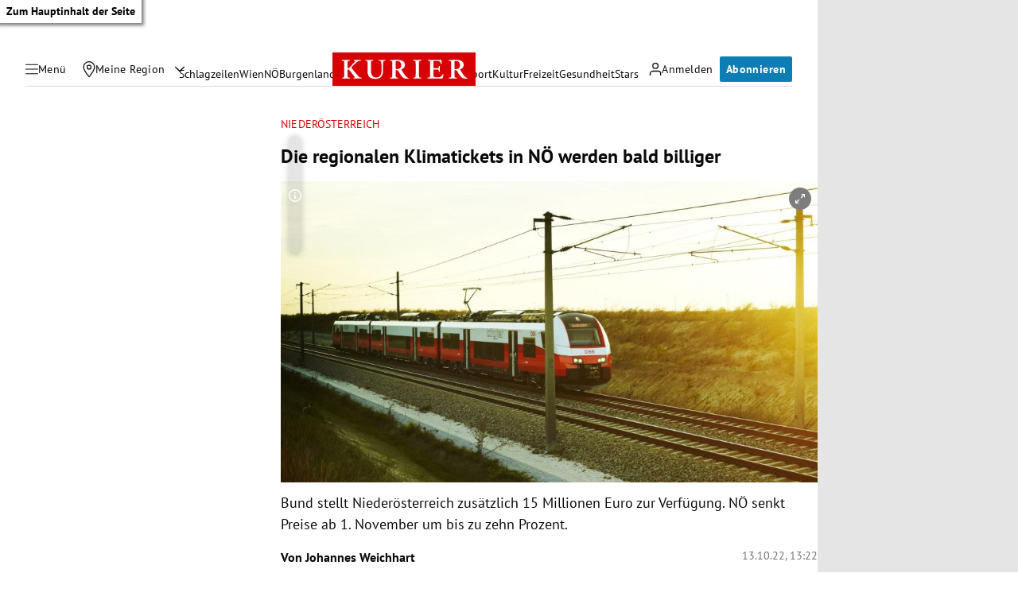

--- FILE ---
content_type: application/javascript; charset=utf-8
request_url: https://fundingchoicesmessages.google.com/f/AGSKWxWo5Yqov2rG_IPYUlipbL3YROWPy_X8wCPwiodt9ak3f5xJLLlD0KSa_DDUfx3aebXZJC43BQ9hQHuFl7qCw5PPZTIdrM7tXQhLAZTBjAnVYB5uJhl1PsdcwuL520nRP6KGFIKo68wsVZFs7QxBrI8ms9NW7VXhGZUkmg-djyujDOr_CWaZEGabP_tw/_-728x90px2._prebid_/show_ads.js&act=ads_/ads/dart.
body_size: -1289
content:
window['0c6745bc-e3de-46db-af18-1d8e412cb03b'] = true;